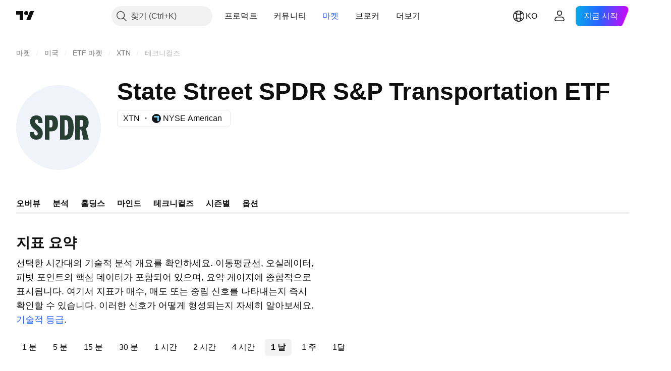

--- FILE ---
content_type: image/svg+xml
request_url: https://s3-symbol-logo.tradingview.com/spdr-sandp500-etf-tr--big.svg
body_size: 404
content:
<!-- by TradingView --><svg width="56" height="56" fill="none" xmlns="http://www.w3.org/2000/svg"><path fill="#F0F3FA" d="M0 0h56v56H0z"/><path d="M14.834 26.94c1.404 1.325 2.755 2.438 2.755 4.769 0 2.543-1.297 4.291-4.268 4.291-2.106 0-4.105-.848-4.267-4.133L9 31h2.863c0 1.026.22 2.192 1.458 2.192.649 0 .973-.37.973-1.166 0-1.06-1.189-2.013-2.377-2.966-1.729-1.484-2.7-2.755-2.7-4.98 0-2.279 1.35-4.08 4.158-4.08 2.161 0 3.835.954 3.998 4.08l.054.92h-2.755v-.656c0-.953-.324-1.642-1.189-1.642-.486 0-.972.318-.972 1.113-.054 1.165.594 1.589 2.323 3.125ZM42 23h1.193c.594 0 1.134.232 1.134 2.245 0 1.96-.648 2.278-1.242 2.278H42V23Zm6 13-1.837-7.258c1.08-.795 1.729-2.225 1.729-3.974 0-2.914-1.62-4.768-4.105-4.768H39v16h3v-6.464h1.03L44.436 36H48Zm-13.612-7.947c0 4.291-.594 5.192-1.62 5.192H32V23h.767c1.027 0 1.62.762 1.62 5.053ZM29 36h4.2c3.186 0 4.807-2.702 4.807-7.947S36.387 20 33.199 20H29v16Zm-4.93-10.596c0 2.172-.593 2.543-1.134 2.543H22V23h.936c.54 0 1.135.285 1.135 2.404Zm-.864 5.086c2.81 0 4.43-1.59 4.43-5.086 0-3.603-1.62-5.404-4.16-5.404H19v16h3v-5.51h1.206Z" fill="#273F33"/></svg>

--- FILE ---
content_type: application/javascript; charset=utf-8
request_url: https://static.tradingview.com/static/bundles/ko.55512.347ac4636eb6803f855f.js
body_size: 1394
content:
(self.webpackChunktradingview=self.webpackChunktradingview||[]).push([[55512,63173,83821,37117,44070],{523700:e=>{e.exports=["주의하세요"]},695879:e=>{e.exports={en:["N"]}},355777:e=>{e.exports={en:["B"]}},992949:e=>{e.exports={en:["S"]}},38691:e=>{e.exports=["날"]},977995:e=>{e.exports=["달"]},307408:e=>{e.exports=["주"]},438048:e=>{e.exports=["시간"]},768430:e=>{e.exports=["분"]},280903:e=>{e.exports=["바이"]},147094:e=>{e.exports=["뉴트럴"]},71780:e=>{e.exports=["셀"]},632309:e=>{e.exports=["스트롱 바이"]},488234:e=>{e.exports=["스트롱 셀"]},948826:e=>{e.exports=["스트롱 바이"]},652042:e=>{e.exports=["스트롱 셀"]},961333:e=>{e.exports=["불 베어 파워"]},893733:e=>{e.exports=["커모디티 채널 인덱스 (20)"]},535808:e=>{e.exports=["카마릴라"]},741050:e=>{e.exports=["클래식"]},28923:e=>{e.exports=["액션"]},500627:e=>{e.exports=["애버리지 디렉셔널 인덱스 (14)"]},510206:e=>{e.exports=["오썸 오실레이터"]},218130:e=>{e.exports={en:["DM"]}},513079:e=>{e.exports=["익스포넨셜 무빙 애버리지 ({number})"]},26578:e=>{e.exports=["피보나치"]},259504:e=>{e.exports=["FAQ"]},582876:e=>{e.exports=["흠. 이 심볼에 대한 기술 데이터를 사용할 수 없는 것 같습니다."]},831572:e=>{e.exports=["헐 이동 평균 (9)"]},136351:e=>{e.exports=["지표 요약"]},286153:e=>{e.exports=["일목 기준선 (9, 26, 52, 26)"]},749128:e=>{e.exports=["오실레이터"]},869945:e=>{e.exports=["오실레이터 레이팅"]},526469:e=>{e.exports=["MACD 레벨 (12, 26)"]},72543:e=>{e.exports=["무빙 애버리지"]},510759:e=>{e.exports=["무빙 애버리지 레이팅"]},468222:e=>{e.exports=["모멘텀 (10)"]},437117:e=>{e.exports=["더보기"]},399709:e=>{e.exports=["이름"]},724936:e=>{e.exports=["정의 표시"]},141337:e=>{e.exports=["심플 무빙 애버리지 ({number})"]},855483:e=>{e.exports=["스토캐스틱 %K (14, 3, 3)"]},209288:e=>{e.exports=["스토캐스틱 RSI 패스트 (3, 3, 14, 14)"]},821778:e=>{e.exports=["요약"]},938778:e=>{e.exports=["피봇"]},197758:e=>{e.exports=["피봇 카마릴라 P"]},962748:e=>{e.exports=["피봇 카마릴라 R1"]},518732:e=>{e.exports=["피봇 카마릴라 R2"]},879438:e=>{e.exports=["피봇 카마릴라 R3"]},28429:e=>{e.exports=["피봇 카마릴라 S1"]},128938:e=>{e.exports=["피봇 카마릴라 S2"]},142703:e=>{e.exports=["피봇 카마릴라 S3"]},654807:e=>{e.exports=["피봇 클래식 P"]},232015:e=>{e.exports=["피봇 클래식 R1"]},974467:e=>{e.exports=["피봇 클래식 R2"]},903801:e=>{e.exports=["피봇 클래식 R3"]},223647:e=>{e.exports=["피봇 클래식 S1"]},403135:e=>{e.exports=["피봇 클래식 2"]},540685:e=>{e.exports=["피봇 클래식 S3"]},695847:e=>{e.exports=["피봇 DM P"]},742575:e=>{e.exports=["피봇 DM R1"]},46685:e=>{e.exports=["피봇 DM  S1"]},628462:e=>{e.exports=["피봇 피보나치 P"]},992200:e=>{e.exports=["피봇 피보나치 R1"]},530871:e=>{e.exports=["피봇 피보나치 R2"]},693496:e=>{e.exports=["피봇 피보나치 R3"]},990180:e=>{e.exports=["피봇 피보나치 S1"]},79698:e=>{e.exports=["피봇 피보나치 S2"]},4937:e=>{e.exports=["피봇 피보나치 S3"]},357527:e=>{e.exports=["피봇 우디 P"]},192732:e=>{e.exports=["피봇 우디 R1"]},574023:e=>{e.exports=["피봇 우디 R2"]},212993:e=>{e.exports=["피봇 우디 R3"]},536510:e=>{e.exports=["피봇 우디 S1"]},203566:e=>{e.exports=["피봇 우디 S2"]},891660:e=>{e.exports=["피봇 우디 S3"]},289735:e=>{e.exports=["피봇"]},787364:e=>{e.exports=["자세한 내용은 {link}이용 약관{/link}을 확인하세요."]},444554:e=>{e.exports=["상대 강도 지수 (14)"]},693539:e=>{e.exports=["우디"]},31110:e=>{e.exports=["윌리엄스 퍼센트 레인지 (14)"]},584185:e=>{e.exports=["기술적 등급"]},489415:e=>{e.exports=["테크니컬 레이팅"]},154820:e=>{
e.exports=["이 정보는 개인적으로 무엇을 해야 하는지에 대한 권장 사항이 아니므로, 데이타를 투자 권유로 받아들이지 마십시오. 모든 거래와 마찬가지로, 항상 먼저 보고 뛰어드세요."]},297506:e=>{e.exports=["얼티미트 오실레이터 (7, 14, 28)"]},991039:e=>{e.exports=["볼륨 웨이티드 무빙 애버리지 (20)"]},351514:e=>{e.exports=["값"]},839501:e=>{e.exports=["{number} 날"]},844646:e=>{e.exports=["{number} 시간"]},277186:e=>{e.exports=["{number}달"]},532547:e=>{e.exports=["{number} 분"]},866138:e=>{e.exports=["{number} 주"]}}]);